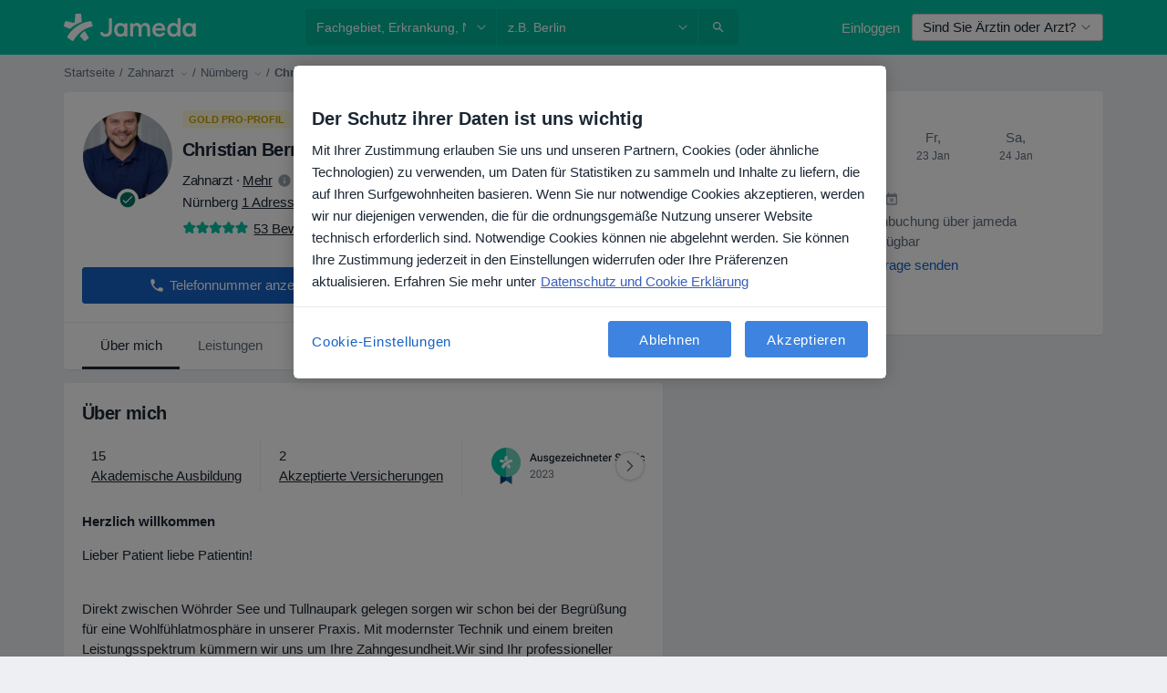

--- FILE ---
content_type: text/javascript; charset=utf-8
request_url: https://platform.docplanner.com/js/DoctorProfileExperienceItemsModule-chunk-495d737a.js
body_size: 11864
content:
"use strict";(self.webpackChunkmonolith_app=self.webpackChunkmonolith_app||[]).push([[27587],{27141:function(b,A,n){n.d(A,{A:function(){return c},v:function(){return s}});var E=n(12064);const s=Object.freeze({INSURANCE_PLANS:"address.insurance_plans",INSURANCE_PROVIDERS:"address.insurance_providers",IS_ONLINE_ONLY:"address.online_only"});class c{static fetchOne(I,S){return(0,E.A)({url:`/api/v3/doctors/${I}`,method:"get",params:{with:S}})}static fetchAddresses(I,S){return(0,E.A)({url:`/api/v3/doctors/${I}/addresses`,method:"get",params:{with:S}})}static fetchAddressServices(I,S){return(0,E.A)({url:`/api/v3/doctors/${I}/addresses/${S}/services`,method:"get"})}static fetchNearestSlotDoctors(I,S){return(0,E.A)({url:`/api/v3/sooner-available-facility-doctors/${I}/addresses/${S}`,method:"get"})}static getAvailablePatientRequestsOptions(I){return(0,E.A)({url:`/api/v3/patient-profiles/doctor/${I}`,method:"get"})}}},20116:function(b,A,n){n.d(A,{A:function(){return s}});var E=n(12064);class s{static fetch(){return(0,E.A)({method:"GET",url:"/api/v3/specializations"})}static fetchOne(R,I){return(0,E.A)({method:"GET",url:`/api/v3/specializations/${R}`,params:{with:I}})}}},78465:function(b,A,n){n.d(A,{Zf:function(){return B},$q:function(){return F}});var E=n(22504),s=n(85044),c=Object.getOwnPropertySymbols,R=Object.prototype.hasOwnProperty,I=Object.prototype.propertyIsEnumerable,S=(l,L)=>{var U={};for(var u in l)R.call(l,u)&&L.indexOf(u)<0&&(U[u]=l[u]);if(l!=null&&c)for(var u of c(l))L.indexOf(u)<0&&I.call(l,u)&&(U[u]=l[u]);return U};const g="addressInsurancePlans",M=new E.wQ.Entity(g,{insurancePlan:s.hp},{processStrategy(l,L){const U=l,{isRefundable:u}=U,y=S(U,["isRefundable"]);return{id:`${L.id}-${y.id}`,insurancePlan:y,isRefundable:u}},idAttribute(l,L){return`${L.id}-${l.id}`}}),h=new E.wQ.Array(M);var Y=n(13582),C=Object.getOwnPropertySymbols,D=Object.prototype.hasOwnProperty,v=Object.prototype.propertyIsEnumerable,T=(l,L)=>{var U={};for(var u in l)D.call(l,u)&&L.indexOf(u)<0&&(U[u]=l[u]);if(l!=null&&C)for(var u of C(l))L.indexOf(u)<0&&v.call(l,u)&&(U[u]=l[u]);return U};const d="addressInsuranceProviders",F=new E.wQ.Entity(d,{insuranceProvider:Y.Vw,plans:h},{processStrategy(l,L){const U=l,{isRefundable:u,isWithoutPlans:y,plans:W}=U,X=T(U,["isRefundable","isWithoutPlans","plans"]),P=W?W.items:[];return{id:`${L.id}-${X.id}`,insuranceProvider:X,isRefundable:u,isWithoutPlans:y,plans:P}},idAttribute(l,L){return`${L.id}-${l.id}`}}),B=new E.wQ.Array(F)},84639:function(b,A,n){n.d(A,{_O:function(){return S},oL:function(){return I},uM:function(){return R}});var E=n(55701),s=n(22504),c=n(78465);const R="addresses",I=new s.wQ.Entity(R,{insuranceProviders:c.Zf},{processStrategy:E.Sl}),S=new s.wQ.Array(I)},86751:function(b,A,n){n.d(A,{ne:function(){return I},D$:function(){return S}});var E=n(22504);const s="provinces",c=new E.wQ.Entity(s),R=new E.wQ.Array(c),I="cities",S=new E.wQ.Entity(I,{province:c}),g=new E.wQ.Array(S)},71628:function(b,A,n){n.d(A,{X:function(){return Y},P9:function(){return D},LB:function(){return C}});var E=n(55701),s=n(22504),c=n(84639),R=n(86751),I=n(5740);const S="firstClassOffers",g=new s.wQ.Entity(S,{city:R.D$,specialization:I.zO}),M=new s.wQ.Array(g);var h=n(78629);const Y="doctors",C=new s.wQ.Entity(Y,{addresses:c._O,specializations:I.Fn,medicalSpecializations:h.cU,firstClassOffers:M},{processStrategy:E.Sl}),D=new s.wQ.Array(C)},85044:function(b,A,n){n.d(A,{TK:function(){return R},hp:function(){return c}});var E=n(22504);const s="insurancePlans",c=new E.wQ.Entity(s),R=new E.wQ.Array(c)},13582:function(b,A,n){n.d(A,{Vw:function(){return h},fr:function(){return Y},k1:function(){return M}});var E=n(55701),s=n(22504),c=n(85044),R=Object.getOwnPropertySymbols,I=Object.prototype.hasOwnProperty,S=Object.prototype.propertyIsEnumerable,g=(C,D)=>{var v={};for(var T in C)I.call(C,T)&&D.indexOf(T)<0&&(v[T]=C[T]);if(C!=null&&R)for(var T of R(C))D.indexOf(T)<0&&S.call(C,T)&&(v[T]=C[T]);return v};const M="insuranceProviders",h=new s.wQ.Entity(M,{plans:c.TK},{processStrategy(C){const D=(0,E.Sl)(C),{plans:v}=D,T=g(D,["plans"]);return T.plans=v?v.items:[],T}}),Y=new s.wQ.Array(h)},78629:function(b,A,n){n.d(A,{UE:function(){return c},cU:function(){return R}});var E=n(22504);const s="medical_specializations",c=new E.wQ.Entity(s),R=new E.wQ.Array(c)},5740:function(b,A,n){n.d(A,{Fn:function(){return R},zO:function(){return c},zd:function(){return s}});var E=n(22504);const s="specializations",c=new E.wQ.Entity(s),R=new E.wQ.Array(c)},29605:function(b,A,n){n.d(A,{A:function(){return E}});function E(s){return Object.fromEntries(Object.entries(s).filter(([,c])=>!c.includes("")))}},41330:function(b,A,n){n.d(A,{BP:function(){return Y},Fp:function(){return B},Pb:function(){return v},QR:function(){return S},RH:function(){return h},T9:function(){return R},Uh:function(){return I},YF:function(){return c},ZY:function(){return F},a$:function(){return M},ad:function(){return T},bx:function(){return C},fp:function(){return D},hh:function(){return E},j2:function(){return U},my:function(){return L},nU:function(){return d},zO:function(){return s},zl:function(){return g}});const E=2,s=4,c=["canceled"],R="FILTER_SPECIALIZATION",I="FILTER_ADDRESS",S="FILTER_INSURANCE",g="FILTER_IS_FIRST_VISIT",M="FILTER_INSURANCE_FEATURES",h="FILTER_SERVICE",Y="FILTER_DOCTOR",C="FILTER_INSURANCE_TYPE",D="FILTER_SERVICE_OPTION",v="doctor",T="clinic",d="popular",F="is-online-only",B="skip",l="close-booking-widget-modal",L={WIDGET:"WIDGET",MODAL:"MODAL",AFFIX:"AFFIX"},U={INSURANCE:"insurance",PRIVATE:"private",PRIVATE_AND_INSURANCE:"private_and_insurance"}},7836:function(b,A,n){n.d(A,{BZ:function(){return h},Co:function(){return d},DU:function(){return F},IB:function(){return L},JP:function(){return C},Jj:function(){return l},Mj:function(){return W},Mp:function(){return s},OT:function(){return u},QW:function(){return T},TW:function(){return v},YD:function(){return B},bP:function(){return R},g6:function(){return I},jT:function(){return Y},ky:function(){return U},nR:function(){return D},nh:function(){return y},qb:function(){return c},so:function(){return M},zQ:function(){return S},zg:function(){return g}});var E=n(41330);const s="MODULE_CONFIG",c="ENTITY_ID",R="IS_SAAS_ONLY",I="CALENDAR_LAYOUT",S="ENTITY_TYPE",g="FILTERS_VISIBILITY_STATE",M="NEAREST_AVAILABLE_ADDRESS",h="ADDRESSES_EXTRA_DATA",Y="SELECTED_DATE",C="MUTATION_SET_ENTITY_ID",D="MUTATION_SET_SAAS_ONLY",v="MUTATION_SET_CALENDAR_LAYOUT",T="MUTATION_SET_ENTITY_TYPE",d="MUTATION_SET_FILTERS_VISIBILITY_STATE",F="MUTATION_SET_NEAREST_AVAILABLE_ADDRESS",B="MUTATION_SET_ADDRESSES_EXTRA_DATA",l="IS_MODAL_CONTEXT",L="MUTATION_SET_IS_MODAL_CONTEXT",U="ACTION_RESET_CONFIG",u="PREVENT_PREFILLING",y="MUTATION_SET_PREVENT_PREFILLING",W="MUTATION_SET_SELECTED_DATE",X={[c]:"",[R]:!1,[I]:"",[S]:"",[M]:null,[h]:[],[g]:{},[l]:!1,[u]:!1,[Y]:null},P={[C](_,O){_[c]=O},[D](_,O){_[R]=O},[v](_,O){_[I]=O},[T](_,O){_[S]=O},[d](_,O){_[g]=O},[F](_,O){_[M]=O},[B](_,O){_[h]=O},[L](_,O){_[l]=O},[y](_,O){_[u]=O&&_[S]===E.Pb},[W](_,O){_[Y]=O}},H={[U]({commit:_}){_(C,""),_(D,!1),_(v,""),_(T,""),_(d,{}),_(F,null),_(B,[]),_(L,!1),_(y,!1),_(W,null)}};A.Ay={namespaced:!0,state:X,mutations:P,actions:H}},62587:function(b,A,n){n.d(A,{Qm:function(){return Gn},I6:function(){return Hn},Zo:function(){return hn},H5:function(){return i},Vo:function(){return Z},tl:function(){return Cn},U0:function(){return a},fM:function(){return dn},Ky:function(){return un},Sh:function(){return yn},_n:function(){return Vn},Ay:function(){return rt}});var E=n(74353),s=n.n(E),c=n(29605),R=n(12064),I=Object.defineProperty,S=Object.defineProperties,g=Object.getOwnPropertyDescriptors,M=Object.getOwnPropertySymbols,h=Object.prototype.hasOwnProperty,Y=Object.prototype.propertyIsEnumerable,C=(t,e,r)=>e in t?I(t,e,{enumerable:!0,configurable:!0,writable:!0,value:r}):t[e]=r,D=(t,e)=>{for(var r in e||(e={}))h.call(e,r)&&C(t,r,e[r]);if(M)for(var r of M(e))Y.call(e,r)&&C(t,r,e[r]);return t},v=(t,e)=>S(t,g(e)),T=(t,e)=>{var r={};for(var f in t)h.call(t,f)&&e.indexOf(f)<0&&(r[f]=t[f]);if(t!=null&&M)for(var f of M(t))e.indexOf(f)<0&&Y.call(t,f)&&(r[f]=t[f]);return r},d=(t,e,r)=>(C(t,typeof e!="symbol"?e+"":e,r),r),F=(t,e,r)=>new Promise((f,N)=>{var G=m=>{try{V(r.next(m))}catch(K){N(K)}},z=m=>{try{V(r.throw(m))}catch(K){N(K)}},V=m=>m.done?f(m.value):Promise.resolve(m.value).then(G,z);V((r=r.apply(t,e)).next())});const B="doctors",l=class{constructor(){d(this,"abortControllers",[])}fetchEntitySlots({entity:t,entityId:e,entityAddressId:r,options:f,startDate:N,endDate:G,includingSaasOnlyCalendars:z,filters:V,preferredAddressServiceId:m}){const K=t===B?"includingSaasOnlyCalendar":"includingSaasOnlyCalendars";return(0,R.A)({url:`/api/v3/${t}/${e}/addresses/${r}/slots`,method:"get",signal:this.createAbortController().signal,params:D({start:N,end:G,[K]:z,with:f,filters:l.transformFilters(V)||{}},!!m&&{preferredAddressServiceId:m})})}cancelRequests(){this.abortControllers.forEach(t=>t.abort()),this.abortControllers=[]}createAbortController(){const t=new AbortController;return this.abortControllers.push(t),t}fetchFacilitySlots(t){var e=t,{facilityId:r,facilityAddressId:f}=e,N=T(e,["facilityId","facilityAddressId"]);const G=["facility_address.nearest_slot_after_end","links.book.patient","slot.doctor_id","slot.address_id"];return this.fetchEntitySlots(D({entity:"facilities",entityId:r,entityAddressId:f,options:G},N))}fetchDoctorSlots(t){return F(this,null,function*(){var e=t,{doctorId:r,doctorAddressId:f}=e,N=T(e,["doctorId","doctorAddressId"]),G;const z=["address.nearest_slot_after_end","links.book.patient","slot.doctor_id","slot.address_id","slot.address","slot.with_booked"],V=(G=N==null?void 0:N.filters)==null?void 0:G.address_service_id,m=V==null?void 0:V.length;if(Array.isArray(V)&&m>1){const K=V.map(fn=>{const Pn=v(D({},N),{filters:v(D({},N.filters),{address_service_id:[fn]})});return this.fetchEntitySlots(v(D({entity:B,entityId:r,entityAddressId:f,options:z},Pn),{preferredAddressServiceId:fn}))}),On=yield Promise.all(K);return l.processData(On)}return this.fetchEntitySlots(v(D({entity:B,entityId:r,entityAddressId:f,options:z},N),{preferredAddressServiceId:V==null?void 0:V[0]}))})}};let L=l;d(L,"transformFilters",t=>{const e=["insurance_type","address_service_id","has_insurance","insurance_provider_id","is_new_patient"],r=(0,c.A)(t);return Object.fromEntries(Object.entries(r).map(([f,N])=>e.includes(f)?[f,N.join(",")]:[f,N]))}),d(L,"processData",t=>{const e=t.reduce((N,G)=>{var z,V,m,K;const On=(V=(z=G.embedded)==null?void 0:z.nearestSlotAfterDate)!=null&&V.start?new Date(G.embedded.nearestSlotAfterDate.start):null,fn=(K=(m=N.embedded)==null?void 0:m.nearestSlotAfterDate)!=null&&K.start?new Date(N.embedded.nearestSlotAfterDate.start):null;return On&&(!fn||On<fn)?G:N});return{items:t.flatMap(N=>N.items).sort((N,G)=>new Date(N.start)-new Date(G.start)),embedded:e.embedded}});var U=n(55373),u=n.n(U),y=Object.defineProperty,W=(t,e,r)=>e in t?y(t,e,{enumerable:!0,configurable:!0,writable:!0,value:r}):t[e]=r,X=(t,e,r)=>(W(t,typeof e!="symbol"?e+"":e,r),r);class P{static isActive(){return u().parse(window.location.search,{ignoreQueryPrefix:!0}).white_label==="true"}}X(P,"QUERY_PARAM","white_label");var H=n(82374),_=n(20619),O=n(41330),$=n(38520),p=n(51879),w=(t,e,r)=>r.findIndex(f=>f.start===t.start)===e,x=n(58673);const j=s()().set(_._j,0).set(_.Gy,0).set(_._u,0),Q=j.add(O.hh,_.SW),q=t=>{const e=t[`${p.PR}/${p.eq}`],r=t[`${p.PR}/${p.MB}`],f=t[`${p.PR}/${p.Su}`],N=t[`${p.PR}/${p.XJ}`],G=t[`${p.PR}/${p.CW}`],z=t[`${p.PR}/${p.Xb}`],V=t[`${p.PR}/${p._z}`],m=t[`${p.PR}/${p.a6}`];return{specializationId:e,serviceId:r,serviceOptionId:f,insuranceId:N===O.Fp?"":N,insuranceTypeId:G,entityAddressId:z,doctorId:V,isFirstVisit:m}},rn=(t,e)=>{const r=(0,x.Y)(t,_.tZ),f=(0,x.Y)(e,_.tZ);return{startDate:r,endDate:f}};var on=({start:t,doctorId:e,addressId:r,booked:f=!1,bookingUrl:N})=>{const G=(N==null?void 0:N.match(/\/\d{4}-\d{2}-\d{2}T\d{2}:\d{2}:\d{2}[+-]\d{2}:\d{2}\/(\d+)/))||null,z=G?Number(G[1]):null;return{start:t,link:N,booked:f,doctorId:e,addressId:r,serviceId:z}},k=n(44085),nn=Object.defineProperty,en=Object.defineProperties,sn=Object.getOwnPropertyDescriptors,Tn=Object.getOwnPropertySymbols,cn=Object.prototype.hasOwnProperty,An=Object.prototype.propertyIsEnumerable,_n=(t,e,r)=>e in t?nn(t,e,{enumerable:!0,configurable:!0,writable:!0,value:r}):t[e]=r,pn=(t,e)=>{for(var r in e||(e={}))cn.call(e,r)&&_n(t,r,e[r]);if(Tn)for(var r of Tn(e))An.call(e,r)&&_n(t,r,e[r]);return t},Mn=(t,e)=>en(t,sn(e)),Rn=({specializationId:t,facilityId:e,serviceId:r,isWhiteLabel:f,utmParamsStr:N})=>{const G=new URLSearchParams(N);t&&G.append(k.x4,t),e&&G.append(k.Ll,e),r&&G.append(k.T9,r),f&&G.append(P.QUERY_PARAM,"true");const z=G.toString()?`?${G.toString()}`:"";return V=>Mn(pn({},V),{link:`${V.link}${z}`})},J=n(7836),vn=Object.defineProperty,an=Object.getOwnPropertySymbols,Dn=Object.prototype.hasOwnProperty,Un=Object.prototype.propertyIsEnumerable,ln=(t,e,r)=>e in t?vn(t,e,{enumerable:!0,configurable:!0,writable:!0,value:r}):t[e]=r,En=(t,e)=>{for(var r in e||(e={}))Dn.call(e,r)&&ln(t,r,e[r]);if(an)for(var r of an(e))Un.call(e,r)&&ln(t,r,e[r]);return t},Nn=(t,e,r)=>new Promise((f,N)=>{var G=m=>{try{V(r.next(m))}catch(K){N(K)}},z=m=>{try{V(r.throw(m))}catch(K){N(K)}},V=m=>m.done?f(m.value):Promise.resolve(m.value).then(G,z);V((r=r.apply(t,e)).next())});const dn="MODULE_SLOTS",Cn="GETTER_GET_SLOTS",i="GETTER_GET_NEAREST_SLOT",o="GETTER_GET_DATE_RANGE",a="GETTER_GET_SLOTS_LOADING_STATE",Z="GETTER_GET_REQUIRED_FIELDS",In="MUTATION_SET_SLOTS",Sn="MUTATION_SET_NEAREST_SLOT",un="MUTATION_SET_DATE_RANGE",Fn="MUTATION_APPEND_SLOTS",Ln="MUTATION_SET_SLOTS_LOADING_STATE",yn="MUTATION_SET_REQUIRED_FIELDS_GETTERS",Vn="MUTATION_SET_SKIPPABLE_FIELDS_GETTERS",Gn="ACTION_FETCH_SLOTS",Hn="ACTION_LOAD_MORE_SLOTS",hn="ACTION_RESET_SLOTS",kn=new L,qn=En({},{isLoading:!1,dateRange:[j,Q],slots:[],nearestSlot:null,requiredFieldsGetters:[],skippableFieldsGetters:[]}),nt={[Cn]:t=>t.slots,[i]:t=>t.nearestSlot,[o]:t=>t.dateRange,[a]:t=>t.isLoading,[Z]:(t,e,r,f)=>{const{requiredFieldsGetters:N,skippableFieldsGetters:G}=t;return N.filter(z=>{const V=G.includes(z),m=f[`${p.PR}/${z}`]==="";return!V&&m})}},tt={[In](t,{slots:e}){t.slots=e},[Sn](t,{slot:e}){t.nearestSlot=e},[un](t,{startDate:e,endDate:r}){e&&(t.dateRange[0]=e),r&&(t.dateRange[1]=r)},[Fn](t,{slots:e}){t.slots=t.slots.concat(e)},[Ln](t,{isLoading:e}){t.isLoading=e},[yn](t,{requiredFieldsGetters:e}){t.requiredFieldsGetters=e},[Vn](t,e){t.skippableFieldsGetters=e}},et={[Gn](t,e){return Nn(this,arguments,function*({commit:r,getters:f,rootState:N,rootGetters:G,dispatch:z},{append:V=!1,client:m=kn,utmParams:K=""}){var On;if(f[Z].length)return;const Pn=N[J.Mp][J.qb],gn=N[J.Mp][J.zQ]===O.Pb;if(!Pn)return;const Bn=N[J.Mp][J.bP];if(!V){z(hn);const tn=N[J.Mp][J.jT];if(tn){const mn=tn.isAfter(Q)?tn.add(1,_.KB):Q;r(un,{startDate:j,endDate:mn})}else r(un,{startDate:j,endDate:Q})}const ot=f[o],{startDate:wn,endDate:bn}=rn(...ot),_t=q(G),{specializationId:zn,serviceId:Wn,serviceOptionId:jn,insuranceId:Yn,insuranceTypeId:$n,entityAddressId:xn,doctorId:Et,isFirstVisit:st}=_t;r(Ln,{isLoading:!0});try{m.cancelRequests();let tn,mn;if(gn){const it=!!((On=N[J.Mp][J.zg])!=null&&On[O.QR]),Kn=G[`${p.PR}/${p.CM}`],ct=!!(Kn!=null&&Kn.hasAdvancedConfigurationEnabled),Zn=$.E[$n],Xn=!!Zn,Jn=!Xn&&ct&&it,At=En(En(En({address_service_id:jn,is_new_patient:[st]},Jn?{has_insurance:[Number(!!Yn)]}:{}),Jn?{insurance_provider_id:[Yn]}:{}),Xn?{insurance_provider_id:[Zn]}:{});({items:tn,embedded:mn}=yield m.fetchDoctorSlots({doctorAddressId:xn,doctorId:Pn,startDate:wn,endDate:bn,includingSaasOnlyCalendars:Bn,filters:At}))}else({items:tn,embedded:mn}=yield m.fetchFacilitySlots({facilityAddressId:xn,facilityId:Pn,startDate:wn,endDate:bn,includingSaasOnlyCalendars:Bn,filters:{doctors:[Et],specializations:[zn],services:[Wn],insurances:[Yn],insurance_type:[$n],service_options:jn}}));const Qn=tn.filter(w).map(on).map(Rn({specializationId:zn,facilityId:gn?null:Pn,serviceId:gn?null:Wn,utmParamsStr:K,isWhiteLabel:P.isActive()})),{nearestSlotAfterDate:Tt}=mn;r(Sn,{slot:Tt}),V?r(Fn,{slots:Qn}):r(In,{slots:Qn}),r(Ln,{isLoading:!1})}catch(tn){if(O.YF.includes(tn.message))return;(0,H.A)(tn,.1),r(Ln,{isLoading:!1})}})},[Hn](t,e){return Nn(this,arguments,function*({dispatch:r,commit:f,getters:N},{utmParams:G}){const z=N[o];let V=z[1].add(1,_.KB),m=z[1].add(O.hh,_.SW);const K=N[i];K&&K.start&&(V=s()(K.start).startOf(_.KB),m=s()(K.start).add(O.hh,_.SW)),m=m.endOf(_.KB),f(un,{startDate:V,endDate:m}),yield r(Gn,{append:!0,utmParams:G})})},[hn]({commit:t}){t(In,{slots:[]}),t(Sn,{slot:null})}};var rt={namespaced:!0,state:qn,getters:nt,mutations:tt,actions:et}},38520:function(b,A,n){n.d(A,{E:function(){return R}});var E=n(33390),s=n(44492),c=n(44085);const R={government:"1",private:"2"},I=new s.A(localStorage),S=({type:M})=>M in R?R[M]:c.Yg,g=(0,E.A)();A.A=({type:M})=>{if(g.getConst("LOCALE")!=="de")return;const h=S({type:M});I.setItem(c.nM,h)}},20619:function(b,A,n){n.d(A,{$$:function(){return yn},$c:function(){return k},A6:function(){return Un},AX:function(){return X},CA:function(){return In},EC:function(){return W},Gy:function(){return l},HB:function(){return on},Jq:function(){return un},KB:function(){return F},Kl:function(){return p},Ky:function(){return En},LS:function(){return i},Ll:function(){return Ln},NA:function(){return an},Nf:function(){return o},Oy:function(){return Y},QY:function(){return x},Rb:function(){return Sn},SW:function(){return U},So:function(){return _},Tb:function(){return Rn},VU:function(){return E},Vf:function(){return y},W7:function(){return v},WX:function(){return Z},Wr:function(){return Nn},X$:function(){return Mn},XK:function(){return Dn},_J:function(){return dn},_M:function(){return j},_j:function(){return B},_u:function(){return L},ak:function(){return An},bS:function(){return h},c4:function(){return Q},cg:function(){return sn},cr:function(){return D},f5:function(){return s},g:function(){return O},gl:function(){return u},hQ:function(){return c},hm:function(){return M},i6:function(){return C},iQ:function(){return J},j$:function(){return _n},j6:function(){return g},kJ:function(){return Cn},kL:function(){return d},mB:function(){return Fn},ni:function(){return vn},om:function(){return H},pZ:function(){return I},qp:function(){return T},sB:function(){return nn},sD:function(){return P},tZ:function(){return S},tg:function(){return rn},tq:function(){return cn},uL:function(){return pn},wW:function(){return w},wb:function(){return R},xp:function(){return ln},yk:function(){return q},zK:function(){return en}});const E="ASC",s="active",c="overbooked",R="suspended",I="YYYY-MM-DD",S="YYYY-MM-DDTHH:mm:ssZ",g="D MMMM YYYY",M="D MMMM",h="DD.MM.YYYY",Y="MMM DD",C="DD.MM.YYYY HH:mm:ss",D="H:mm",v="HH:mm, dddd, DD.MM.YYYY",T="HH:mm:ss",d="YYYY.MM.DD HH:mm:ss",F="day",B="hour",l="minute",L="second",U="week",u="doctor.addresses",y="doctor.city_name",W="doctor.medical-specializations",X="doctor.photo",P="doctor.question_answers_count",H="doctor.specializations",_="doctor.subspecializations",O="doctor.has_online_consultations",$="doctor.opinion-stats",p="doctor.specializations_in_progress",w="address.online_only",x="address.calendar_id",j="address.has_advanced_schedule_configuration_enabled",Q="facility.address.insurance.plans",q="facility.address.insurance_providers",rn="facility.doctors_count",on="facility.photo",k="facility.has_available_online_slots",nn="insurance",en="private",sn="private_and_insurance",Tn="blik",cn="boleto",An="credit_card",_n="iyzico",pn="iyzico_one_time",Mn="payu",Rn="pix",J="pse",vn="sepa",an="servipag",Dn="web_pay",Un="confirmed",ln="paid",En="partially-paid",Nn="processing",dn="refunded",Cn="chargedback",i="specialization.has_online_slots",o="specialization.urlname",a="opinion.signature",Z="doctor",In="facility",Sn="gesetzlich-versicherte",un="female",Fn="booking-flow-enter-step-origin",Ln="facility_id",yn="insurance_type_id"},87344:function(b,A){A.A={methods:{registerStoreModule(n,E){const s=this.$store;!s||!s.state||s.state[n]||s.registerModule(n,E)}}}},41064:function(b,A,n){n.d(A,{I:function(){return E},T:function(){return s}});const E="GETTER_CONFIG_GET_PARAM",s="MUTATION_CONFIG_SET_APP_CONFIG"},73925:function(b,A,n){n.d(A,{A:function(){return v},e:function(){return D}});var E=n(44492),s=n(82374),c=n(41064);const R={appConfig:{}},I={[c.I]:T=>d=>T.appConfig[d]},S={[c.T](T,d){T.appConfig=d}},g={state:R,mutations:S,getters:I};function M(){return T=>{T.registerModule("config",g)}}var h=(T,d,F)=>new Promise((B,l)=>{var L=y=>{try{u(F.next(y))}catch(W){l(W)}},U=y=>{try{u(F.throw(y))}catch(W){l(W)}},u=y=>y.done?B(y.value):Promise.resolve(y.value).then(L,U);u((F=F.apply(T,d)).next())});let Y=!1;const C=(T,d)=>{Y||(M()(d),d.commit(c.T,T.getAppConfig()),Y=!0)},D=T=>{T.prototype.$localStorageName||(T.prototype.$localStorageName="doctor_questions_panel",Object.defineProperty(T.prototype,"$localStorage",{value:new E.A(localStorage)}))};function v(T,d,F){return h(this,null,function*(){F.prototype.$config=T,T.isProd()&&(F.config.errorHandler=B=>{(0,s.A)(B)}),D(F),d&&C(T,d)})}},22351:function(b,A,n){n.d(A,{_:function(){return E},c:function(){return s}});function E(){return()=>Promise.all([n.e(84121),n.e(94288),n.e(39850),n.e(91934)]).then(n.bind(n,24767))}function s(){return{DpCarousel:()=>Promise.all([n.e(84121),n.e(94288),n.e(39850)]).then(n.bind(n,47163)),DpCarouselItem:()=>Promise.all([n.e(84121),n.e(94288),n.e(39850)]).then(n.bind(n,6531))}}},50031:function(b,A,n){n.r(A),n.d(A,{default:function(){return Cn}});var E=n(66474),s=n.n(E),c=n(73925),R=function(){var o=this,a=o._self._c;return o.movies.length>0?a("dp-carousel",{attrs:{"edge-padding":!1,items:1.45,loop:!1,responsive:o.carouselResponsiveConfig}},o._l(o.moviesList,function(Z,In){return a("dp-carousel-item",{key:`${Z.uid}-${In}`,staticClass:"e2e-test-video-item",nativeOn:{click:function(Sn){return o.toggleVideoModal(Z)}}},[a("dp-video-placeholder",{attrs:{tabindex:"0",title:Z.title,"video-image-url":Z.imageUrl},on:{"keydown-enter":function(Sn){return o.toggleVideoModal(Z)}}})],1)}),1):o._e()},I=[],S=n(95353),g=function(){var o=this,a=o._self._c;return a("div",{staticClass:"video-background video-placeholder",style:{"background-image":`url(${o.videoImageUrl})`},on:{keydown:function(Z){return!Z.type.indexOf("key")&&o._k(Z.keyCode,"enter",13,Z.key,"Enter")?null:o.$emit("keydown-enter")}}},[a("dp-icon-youtube-circle",{staticClass:"video-icon",attrs:{color:"white",size:32}}),o._v(" "),o.title?a("div",{staticClass:"video-description pb-2 px-2"},[a("p",{staticClass:"text-white text-center m-0 text-truncate",attrs:{"data-test-id":"video-description"}},[o._v(`
      `+o._s(o.title)+`
    `)])]):o._e()],1)},M=[],h=n(20743),Y={components:{DpIconYoutubeCircle:h.default},props:{videoImageUrl:{type:String,default:null},title:{type:String,default:null}},emits:["keydown-enter"]},C=Y,D=n(14486),v=(0,D.A)(C,g,M,!1,null,"2e3f65a5",null),T=v.exports,d=n(87344),F=n(22351),B=Object.defineProperty,l=(i,o,a)=>o in i?B(i,o,{enumerable:!0,configurable:!0,writable:!0,value:a}):i[o]=a,L=(i,o,a)=>(l(i,typeof o!="symbol"?o+"":o,a),a);class U{constructor(o,a,Z){L(this,"title"),L(this,"uid"),L(this,"imageUrl"),L(this,"iFrameUrl"),L(this,"createdAt",null),this.title=o,this.uid=a,this.imageUrl=`https://img.youtube.com/vi/${a}/hqdefault.jpg`,this.iFrameUrl=`https://www.youtube.com/embed/${a}/?autoplay=1&rel=0&showinfo=0&enablejsapi=1`,Z&&(this.createdAt=new Date(Z))}}var u=n(30454),y=n(45742);const W={videoModal:{visible:!1,selected:null,loading:!1}},X={[y.hk](i,o){i.videoModal.selected=o||{},i.videoModal.loading=!!o,i.videoModal.visible=!i.videoModal.visible},[y.V8](i){i.videoModal.loading=!1}},P={[u.fv]({videoModal:i}){return i.visible},[u.Ty]({videoModal:i}){return i.selected},[u.NL]({videoModal:i}){return i.loading}};var H={namespaced:!0,state:W,getters:P,mutations:X},_=n(57277),O=Object.defineProperty,$=Object.defineProperties,p=Object.getOwnPropertyDescriptors,w=Object.getOwnPropertySymbols,x=Object.prototype.hasOwnProperty,j=Object.prototype.propertyIsEnumerable,Q=(i,o,a)=>o in i?O(i,o,{enumerable:!0,configurable:!0,writable:!0,value:a}):i[o]=a,q=(i,o)=>{for(var a in o||(o={}))x.call(o,a)&&Q(i,a,o[a]);if(w)for(var a of w(o))j.call(o,a)&&Q(i,a,o[a]);return i},rn=(i,o)=>$(i,p(o));const{DpCarousel:on,DpCarouselItem:k}=(0,F.c)();var nn={name:"ExperienceVideos",components:{DpCarousel:on,DpCarouselItem:k,DpVideoPlaceholder:T},mixins:[d.A],props:{movies:{type:Array,default:()=>[]}},computed:{carouselResponsiveConfig(){return{530:{items:2.45}}},moviesList(){return this.movies.map(({title:i,uid:o,date:a})=>new U(i,o,a)).sort(this.sortMoviesByDate)}},created(){this.registerStoreModule(_.Fv,H)},methods:rn(q({},(0,S.PY)(_.Fv,{toggleVideoModal:y.hk})),{sortMoviesByDate({createdAt:i},{createdAt:o}){return i=i&&i.getTime(),o=o&&o.getTime(),(i===null)-(o===null)||-(i>o)||+(i<o)}})},en=nn,sn=(0,D.A)(en,R,I,!1,null,null,null),Tn=sn.exports,cn=function(){var o=this,a=o._self._c;return o.movie?a("dp-modal",{staticClass:"video-modal",attrs:{show:o.visible,title:o.movie.title},on:{close:o.toggleVideoModal}},[a("div",{staticClass:"d-flex align-items-center justify-content-center"},[a("div",{staticClass:"movie-content"},[o.movie?a("iframe",{ref:"movie",attrs:{allowfullscreen:"",frameborder:"0",src:o.movie.iFrameUrl},on:{load:o.setVideoLoaded}}):o._e()]),o._v(" "),a("dp-spinner")],1)]):o._e()},An=[],_n=n(69568),pn=n(10323),Mn=Object.defineProperty,Rn=Object.getOwnPropertySymbols,J=Object.prototype.hasOwnProperty,vn=Object.prototype.propertyIsEnumerable,an=(i,o,a)=>o in i?Mn(i,o,{enumerable:!0,configurable:!0,writable:!0,value:a}):i[o]=a,Dn=(i,o)=>{for(var a in o||(o={}))J.call(o,a)&&an(i,a,o[a]);if(Rn)for(var a of Rn(o))vn.call(o,a)&&an(i,a,o[a]);return i},Un={name:"ExperienceVideosModal",components:{DpModal:_n.A,DpSpinner:pn.A},mixins:[d.A],computed:Dn({},(0,S.L8)(_.Fv,{loading:u.NL,visible:u.fv,movie:u.Ty})),created(){this.registerStoreModule(_.Fv,H)},methods:Dn({},(0,S.PY)(_.Fv,{toggleVideoModal:y.hk,setVideoLoaded:y.V8}))},ln=Un,En=(0,D.A)(ln,cn,An,!1,null,"f402ec9e",null),Nn=En.exports,dn=n(20812);function Cn(i){const o=[...document.querySelectorAll('[data-id="doctor-profile-videos"]')],a=document.querySelector('[data-id="doctor-items-modals"]')||null;(0,c.A)(i,null,s()).then(()=>{o.length>0&&o.forEach(Z=>{new(s())({el:Z,name:"ExperienceVideosRoot",store:dn.A,components:{ExperienceVideos:Tn}})}),a&&new(s())({el:a,name:"ExperienceVideosModalRoot",store:dn.A,components:{ExperienceVideosModal:Nn}})})}},20812:function(b,A,n){n.d(A,{A:function(){return X}});var E=n(55701),s=n(66474),c=n.n(s),R=n(95353),I=n(62587),S=n(22504),g=n(27141),M=n(20116),h=n(71628),Y=n(5740),C=n(82374),D=n(20619),v=n(22867),T=n(30454),d=n(45742),F=(P,H,_)=>new Promise((O,$)=>{var p=j=>{try{x(_.next(j))}catch(Q){$(Q)}},w=j=>{try{x(_.throw(j))}catch(Q){$(Q)}},x=j=>j.done?O(j.value):Promise.resolve(j.value).then(p,w);x((_=_.apply(P,H)).next())});const B={loaded:!1,mainSpecializationLoaded:!1,nearestSlotsDoctors:{},specializationInProgressIds:[]},l={[T.pS]:(P,H,_)=>O=>(0,S.NU)(O,h.LB,_.entities),[T.TF]:(P,H,_,O)=>$=>{const p=H[T.pS]($);if(!p)return null;const{specializations:w}=p;if(w.length===0)return null;const x=O[E.fV];return x(Y.zd,w[0].id)},[T.ZK](P){return P.loaded},[T.b_](P){return P.specializationInProgressIds},[T.wA](P){return P.mainSpecializationLoaded},[T.qL]:P=>H=>P.nearestSlotsDoctors[H]||[]},L={[v.Wq](P,H){return F(this,arguments,function*({commit:_,getters:O},$){if(!O[T.ZK]){_(d.Eq,!0);try{const w=yield g.A.fetchOne($,[D.Vf,D.EC,D.AX,D.sD,D.om,D.So,D.Kl]),{entities:x}=(0,S.S8)(w,h.LB);_(E.uc,x,{root:!0}),_(d.c6,w.specializationsInProgress)}catch(w){(0,C.A)(w)}}})},[v.QG](P,H){return F(this,arguments,function*({commit:_,getters:O},$){if(O[T.wA])return;const w=O[T.pS]($);if(!w)return;const{specializations:x}=w;if(x.length===0)return;const j=x[0].id;try{const Q=yield M.A.fetchOne(j,[D.LS,D.Nf]),{entities:q}=(0,S.S8)(Q,Y.zO);_(E.uc,q,{root:!0}),_(d.Xm,!0)}catch(Q){(0,C.A)(Q)}})},[v.EE](P,H){return F(this,arguments,function*({commit:_},{doctorId:O,addressId:$}){try{const w=(yield g.A.fetchNearestSlotDoctors(O,$)).items;_(d.Lz,{doctors:w,addressId:$})}catch(p){(0,C.A)(p)}})}},U={[d.Eq](P,H){P.loaded=H},[d.c6](P,H){P.specializationInProgressIds=H},[d.Xm](P,H){P.mainSpecializationLoaded=H},[d.Lz](P,{doctors:H,addressId:_}){c().set(P.nearestSlotsDoctors,_,H)}};var u={namespaced:!0,state:B,getters:l,actions:L,mutations:U},y=n(57277);c().use(R.Ay);var X=new R.Ay.Store({modules:{[y.XQ]:u,[I.fM]:I.Ay},plugins:[(0,E.Ay)()]})},22867:function(b,A,n){n.d(A,{Co:function(){return I},DE:function(){return L},Dl:function(){return Y},EB:function(){return C},EE:function(){return y},GQ:function(){return X},Iy:function(){return T},L9:function(){return R},QG:function(){return u},Qp:function(){return E},RC:function(){return W},Re:function(){return S},UQ:function(){return D},VY:function(){return h},W0:function(){return c},Wq:function(){return U},XF:function(){return B},aD:function(){return M},ah:function(){return F},lk:function(){return d},pM:function(){return v},qW:function(){return s},tz:function(){return g},xZ:function(){return l}});const E="RECOMMENDED_DOCTORS_LOAD",s="ACTION_ADDRESSES_FETCH_ADDRESS ",c="ACTION_CALENDAR_LOAD_FILTERED_DATA ",R="ACTION_CALENDAR_LOAD_INSURANCES_FROM_CALENDAR_APP",I="ACTION_CALENDAR_LOAD_SERVICES_FROM_CALENDAR_APP",S="ACTION_CALENDAR_CLEAR_DATA",g="ACTION_CALENDAR_SET_DOCTOR_ID",M="ACTION_CALENDAR_SET_ADDRESSES ",h="ACTION_CALENDAR_SET_INTEGRATED_ADDRESSES_IDS",Y="ACTION_CALENDAR_SET_IS_ACTIVE ",C="ACTION_CALENDAR_SET_IS_ACTIVE_BY_ADDRESS_ID ",D="ACTION_CALENDAR_SET_IS_ACTIVE_BY_CALENDAR_ID ",v="ACTION_CALENDAR_SET_SHOW_MODAL",T="ACTION_CALENDAR_SET_NO_SLOTS_ALERT",d="ACTION_CALENDAR_SET_ACTIVE_ADDRESS_ID",F="ACTION_CALENDAR_SET_CALENDAR_MODE",B="ACTION_CALENDAR_SET_NEW_PATIENT_FILTER",l="ACTION_CALENDAR_SET_INSURANCE_FILTER_ID",L="ACTION_CALENDAR_SET_SERVICES_FILTER_ID",U="ACTION_DOCTOR_PROFILE_FETCH_DOCTOR",u="ACTION_DOCTOR_PROFILE_FETCH_MAIN_SPECIALIZATION",y="ACTION_DOCTOR_PROFILE_FETCH_NEAREST_SLOTS_DOCTORS",W="ACTION_INSURANCES_FETCH_ADDRESSES",X="ACTION_INSURANCES_FETCH_INSURANCE_PROVIDERS"},30454:function(b,A,n){n.d(A,{$u:function(){return en},Ae:function(){return c},BN:function(){return sn},CN:function(){return nn},DL:function(){return H},DQ:function(){return T},HT:function(){return _},Hp:function(){return C},Kn:function(){return B},L8:function(){return An},NL:function(){return S},Qd:function(){return Tn},TF:function(){return x},Ty:function(){return I},Ud:function(){return F},VI:function(){return y},VT:function(){return p},XD:function(){return k},ZK:function(){return j},_X:function(){return L},__:function(){return P},b_:function(){return Q},eF:function(){return g},fP:function(){return E},fl:function(){return O},fv:function(){return R},g0:function(){return s},iM:function(){return D},jl:function(){return X},kD:function(){return cn},kF:function(){return v},oe:function(){return d},pQ:function(){return W},pS:function(){return w},pu:function(){return _n},q3:function(){return h},qL:function(){return on},rU:function(){return $},sz:function(){return l},vD:function(){return M},vW:function(){return u},wA:function(){return q},xl:function(){return U},zj:function(){return Y}});const E="GETTER_RECOMMENDED_DOCTORS_IS_LOADING",s="GETTER_RECOMMENDED_DOCTORS_LIST",c="GETTER_RECOMMENDED_DOCTORS_LIST_LOADED",R="GETTER_VIDEO_MODAL_VISIBLE",I="GETTER_VIDEO_MODAL_MOVIE",S="GETTER_VIDEO_MODAL_LOADING",g="GETTER_ADDRESSES_ADDRESSES",M="GETTER_ADDRESSES_GET_ADDRESS",h="GETTER_CALENDAR_ADDRESSES",Y="GETTER_CALENDAR_INTEGRATED_ADDRESSES_IDS",C="GETTER_CALENDAR_ACTIVE_ADDRESS_ID",D="GETTER_CALENDAR_GET_ADDRESS_ID_BY_CALENDAR_ID",v="GETTER_CALENDAR_GET_ADDRESS_WITH_AVAILABLE_SLOTS_ID",T="GETTER_CALENDAR_GET_CALENDAR_SLOTS",d="GETTER_CALENDAR_GET_CALENDAR_FREE_SLOTS",F="GETTER_CALENDAR_GET_CALENDAR_END_DATE",B="GETTER_CALENDAR_GET_CONTEXT",l="GETTER_CALENDAR_GET_CALENDAR_BY_ADDRESS_ID",L="GETTER_CALENDAR_GET_INSURANCES_FROM_CALENDAR_APP",U="GETTER_CALENDAR_GET_NEXT_AVAILABLE_SLOT",u="GETTER_CALENDAR_GET_SERVICES_FROM_CALENDAR_APP",y="GETTER_CALENDAR_GET_STATUS",W="GETTER_CALENDAR_IS_ACTIVE",X="GETTER_CALENDAR_IS_NOTIFY_MODAL_VISIBLE",P="GETTER_CALENDAR_SHOW_NO_SLOTS_ALERT",H="GETTER_CALENDAR_IS_LOADING",_="GETTER_CALENDAR_MODE",O="GETTER_CALENDAR_NEW_PATIENT_FILTER",$="GETTER_CALENDAR_SERVICES_FILTER_ID",p="GETTER_CALENDAR_INSURANCE_FILTER_ID",w="GETTER_DOCTOR_PROFILE_GET_DOCTOR",x="GETTER_DOCTOR_PROFILE_GET_MAIN_SPECIALIZATION",j="GETTER_DOCTOR_PROFILE_LOADING",Q="GETTER_DOCTOR_PROFILE_SPECIALIZATION_IN_PROGRESS_IDS",q="GETTER_DOCTOR_PROFILE_MAIN_SPECIALIZATION_LOADED",rn="GETTER_DOCTOR_PROFILE_HAS_SLOTS",on="GETTER_DOCTOR_PROFILE_NEAREST_SLOTS_DOCTORS",k="GETTER_INSURANCES_ADDRESSES",nn="GETTER_INSURANCES_ADDRESSES_LOADING",en="GETTER_INSURANCES_GET_ACCEPTED_INSURANCE_PLANS",sn="GETTER_INSURANCES_GET_INSURANCE_PROVIDERS",Tn="GETTER_INSURANCES_GET_INSURANCE_PROVIDERS_LOADING",cn="GETTER_INSURANCES_GET_SELECTED_INSURANCE_PROVIDER_SUPPORT",An="GETTER_INSURANCES_SELECTED_INSURANCE_PROVIDER",_n="GETTER_INSURANCES_SELECTED_INSURANCE_PROVIDER_ID"},57277:function(b,A,n){n.d(A,{Am:function(){return c},Fv:function(){return s},SQ:function(){return R},XQ:function(){return I},_z:function(){return E},vo:function(){return S}});const E="MODULE_RECOMMENDED_DOCTORS",s="MODULE_PROFILE_ITEMS_MODALS",c="MODULE_ADDRESSES",R="MODULE_CALENDAR",I="MODULE_DOCTOR_PROFILE",S="MODULE_INSURANCES"},45742:function(b,A,n){n.d(A,{Bk:function(){return E},CS:function(){return Y},Dq:function(){return C},Eq:function(){return P},Ig:function(){return S},JP:function(){return s},LU:function(){return F},Lz:function(){return O},MB:function(){return x},N7:function(){return B},SR:function(){return $},Tn:function(){return W},UF:function(){return X},V8:function(){return R},VW:function(){return L},WA:function(){return Q},Xm:function(){return _},Xn:function(){return D},_U:function(){return I},aT:function(){return T},c6:function(){return H},dl:function(){return d},fI:function(){return w},fp:function(){return y},hk:function(){return c},hp:function(){return g},o9:function(){return j},pR:function(){return u},pY:function(){return l},s5:function(){return v},v1:function(){return p},xY:function(){return M},xl:function(){return h},zx:function(){return U}});const E="MUTATION_RECOMMENDED_DOCTORS_SET_LOADING",s="MUTATION_RECOMMENDED_DOCTORS_SET_LIST",c="MUTATION_TOGGLE_VIDEO_MODAL",R="MUTATION_SET_VIDEO_MODAL_LOADED",I="MUTATION_ADDRESSES_UPDATE_ADDRESSES",S="MUTATION_CALENDAR_CLEAR_SLOTS_LIST",g="MUTATION_CALENDAR_UPDATE_CONTEXT",M="MUTATION_CALENDAR_UPDATE_DOCTOR_ID",h="MUTATION_CALENDAR_UPDATE_ACTIVE_ADDRESS_ID",Y="MUTATION_CALENDAR_UPDATE_ADDRESSES",C="MUTATION_CALENDAR_UPDATE_INTEGRATED_ADDRESSES_IDS",D="MUTATION_CALENDAR_UPDATE_INSURANCES",v="MUTATION_CALENDAR_UPDATE_SERVICES",T="MUTATION_CALENDAR_UPDATE_SLOTS_LIST",d="MUTATION_CALENDAR_UPDATE_IS_ACTIVE",F="MUTATION_CALENDAR_UPDATE_SHOW_MODAL",B="MUTATION_NO_SLOTS_ALERT",l="MUTATION_CALENDAR_IS_LOADING",L="MUTATION_CALENDAR_MODE",U="MUTATION_CALENDAR_SET_CURRENT_CALENDAR_ID",u="MUTATION_CALENDAR_UPDATE_NEW_PATIENT_FILTER",y="MUTATION_CALENDAR_UPDATE_SERVICES_FILTER_ID",W="MUTATION_CALENDAR_UPDATE_INSURANCE_FILTER_ID",X="MUTATION_CALENDAR_RESET_CALENDAR_FILTERS",P="MUTATION_DOCTOR_PROFILE_SET_LOADING",H="MUTATION_DOCTOR_PROFILE_SET_SPECIALIZATION_IN_PROGRESS_IDS",_="MUTATION_DOCTOR_PROFILE_SET_MAIN_SPECIALIZATION_LOADED",O="MUTATION_DOCTOR_PROFILE_SET_NEAREST_SLOTS_DOCTORS",$="MUTATION_INSURANCES_SET_ADDRESSES",p="MUTATION_INSURANCES_SET_ADDRESSES_LOADING",w="MUTATION_INSURANCES_SET_INSURANCE_PROVIDERS",x="MUTATION_INSURANCES_SET_INSURANCE_PROVIDERS_LOADING",j="MUTATION_INSURANCES_SET_SELECTED_INSURANCE_PROVIDER_ID",Q="MUTATION_INSURANCES_SET_SELECTED_INSURANCE_PROVIDER_SUPPORT"},44085:function(b,A,n){n.d(A,{A9:function(){return d},Dx:function(){return en},E$:function(){return D},Es:function(){return $},GK:function(){return L},HO:function(){return p},Iv:function(){return B},KW:function(){return nn},K_:function(){return T},Ll:function(){return Y},R8:function(){return c},Rj:function(){return E},Sw:function(){return j},T9:function(){return C},WQ:function(){return k},XG:function(){return rn},Yg:function(){return q},_2:function(){return O},_P:function(){return s},_v:function(){return w},b$:function(){return I},hH:function(){return S},jJ:function(){return x},nM:function(){return Q},oO:function(){return F},qH:function(){return l},sN:function(){return U},vv:function(){return g},x4:function(){return h},xs:function(){return v}});const E="profile.facility.calendar.all_doctors",s=2,c=20,R=3,I="default",S="online",g="calendar-bar-mounted",M="floating-bar-mounted",h="specialization_id",Y="facility_id",C="service_id",D="default",v="active",T="completed",d="doctorId",F=5,B="Facility Profile - Services List",l="Facility Exploration - Check Services",L="Facility Exploration - Check Doctors",U="Facility Profile - Doctors List",u="Facility Profile - Doctors List",y="Facility to Doctor - Navigate to Profile",W="Facility Profile - Services List",X="Facility Exploration - Check Services",P="Facility Exploration - Check Doctors",H="services",_="doctors",O="FACILITY_PROFILE_SERVICES_LIST",$="FACILITY_PROFILE_DOCTORS_LIST",p="FACILITY_PROFILE_BOOK_VISIT_BUTTON",w="fb",x=350,j="BOOK_TO_A_SPECIALIZATION",Q="calendar_insurance_filter",q="no_insurance",rn="ALL",on="POPULAR",k="br",nn="es",en={[k]:["2","7","9","18","36"],[nn]:["1","2","3","4","7"]}}}]);
